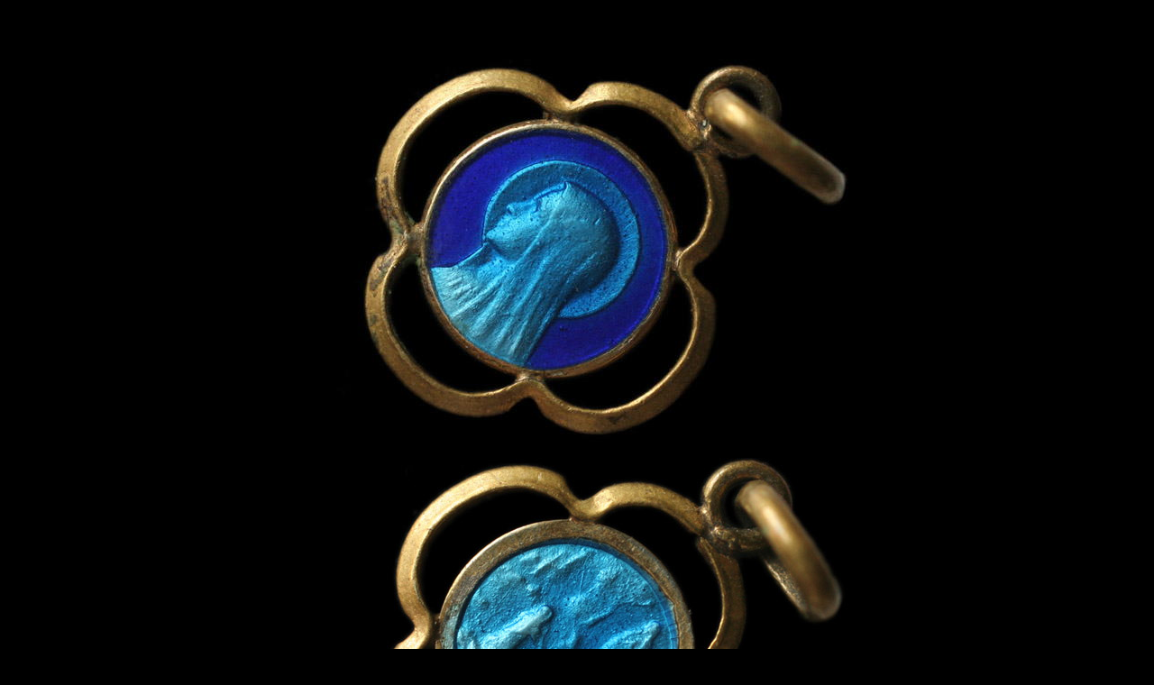

--- FILE ---
content_type: text/html
request_url: https://antiquesanastasia.com/religion/medals/virgin_mary/apparitions/lourdes/aux_environs_de_1950/emaillees/quatre-feuilles/160x132/ndl.html
body_size: 4939
content:
<!DOCTYPE HTML PUBLIC "-//W3C//DTD HTML 4.01 Transitional//EN">
<HTML>
<HEAD>
<meta name="GENERATOR" content="JustSystems Homepage Builder Version 18.0.14.0 for Windows">
<meta http-equiv="Content-Type" content="text/html; charset=UTF-8">
<meta http-equiv="Content-Style-Type" content="text/css">
<META name="IBM:HPB-Input-Mode" content="mode/flm; pagewidth=640; pageheight=480">
<TITLE>アンティークアナスタシア　神戸北野町　ルルドの聖母　ノートル＝ダム・ド・ルルド　エマイユを施した20世紀中頃のメダイ　médailles
émaillées de Notre-Dame de Lourdes, du milieu du XXe siècle</TITLE>
</HEAD>
<BODY text="#999999" bgcolor="#000000" link="#0066cc" vlink="#6699cc" alink="#33ffff">
<DIV style="top : 50px;left : 50px;
  position : absolute;
  z-index : 1;
" id="Layer1">
<P align="center"><IMG src="lourdes_160x132_recto1.jpg" width="600" height="424" border="0"><BR>
<BR>
<IMG src="lourdes_160x132_verso.jpg" width="600" height="425" border="0"><BR>
<BR>
<IMG src="lourdes_160x132_recto2.jpg" width="600" height="424" border="0"><BR>
<BR>
<BR>
<BR>
<B>ルルドの聖母　青色エマイユ　透かし細工の四つ葉型メダイ　16.0 x 13.2 mm</B><BR>
<BR>
<BR>
  突出部分を含むサイズ　縦 16.0 x 横 13.2 mm<BR>
<BR>
  フランス　　1940年代<BR>
<BR>
<BR>
<BR>
  </P>
<p align="left">　ブロンズに青色エマイユを施したスタンダードな絵柄のメダイ。ヨーロッパの紋章学でクワトルフェイユ (quaitrefeuille 註) と呼ばれる四つ葉型の枠に、直径
  8.8ミリメートルの小さな円形メダイを嵌め込み、オープンワーク（透かし細工）が印象的な美しい聖品です。<br>
  <br>
  <br>
  <img src="lourdes_160x132_recto1.jpg" border="0" width="600" height="424"><BR>
<BR>
<BR>
  　中央のメダイは表（おもて）面に<a href="../../../../../../../../references/virgin_mary/apparitions/lourdes/general_info.html" target="_blank">ルルドの聖母</a>の横顔、裏面に聖母出現の場面を浮き彫りにしています。両面とも青いガラスが掛けてありますが、特に表（おもて）面は二つの階調で表現され、聖母の端正な横顔が恩寵の光に浮かび上がるかのようです。<BR>
<BR>
  　金属部分はよく磨かれた滑らかな仕上げで、簡素なロマネスク聖堂の刳り窓を思い起こさせます。飽きの来ないシンプルなデザインでありながらも、ブロンズの金色とエマイユの青色が互いに引き立て合い、華やかさを失いません。<br>
  <br>
  　メダイは全体的にたいへん良好なコンディションです。エマイユにも破損はありません。メダイの実物は商品写真に比べてはるかに美しく、必ずご満足いただけます。</p>
  <P align="center"><BR>
  <BR>
  <BR>
  <BR>
  本体価格　7,800円<FONT color="#ff0000"><B>　販売終了　SOLD</B></FONT><BR>
  <BR>電話 (078-855-2502) または<A href="mailto:customer_support@antiquesanastasia.com?Subject=アンティークアナスタシア　問い合わせ">メール</A>（procyon_cum_felibus@yahoo.co.jp）にてご注文くださいませ。<BR>
  <BR>
  </P>
  <HR>
<P align="left">註　「四つ葉型」はフランス語で quatre-feuilles ですが、紋章学においては quatrefeuille と綴ります。発音は同じです。</P>
<HR>
<P align="center"><BR>
<BR>
<BR>
<A href="../../index.html" target="_self">ルルドの聖母　20世紀中頃のメダイ　エマイユを施したもの　商品種別表示インデックスに戻る</A><BR>
<BR>
<A href="../../../../../../../../gallery/medailles/la_vierge/apparition_en_lourdes/liste.html" target="_self">ルルドの聖母のメダイ　一覧表示インデックスに戻る</A><BR>
<BR>
<BR>
<A href="../../../../index.html" target="_self">ルルドの聖母　全年代のメダイ　商品種別表示インデックスに移動する</A><BR>
<BR>
<A href="../../../../../index.html" target="_self">各地に出現した聖母のメダイ　商品種別表示インデックスに移動する</A><BR>
<BR>
<BR>
<A href="../../../../../../index.html" target="_self">聖母マリアのメダイ　商品種別インデックスに移動する</A><BR>
<BR>
<A href="../../../../../../../index.html" target="_self">メダイ　商品種別インデックスに移動する</A><BR>
  <br>
  <BR>
<A href="../../../../../../../../index.html" target="_self">キリスト教関連品　商品種別表示インデックスに移動する</A><BR>
  <br>
  <BR>
<BR>
<A href="../../../../../../../../../index.html" target="_self">アンティークアナスタシア　ウェブサイトのトップページに移動する</A><BR>
<BR>
  <br>
<BR>
<BR>
<FONT color="#666666">Ἀναστασία ἡ Οὐτοπία τῶν αἰλούρων　ANASTASIA KOBENSIS, ANTIQUARUM RERUM LOCUS NON INVENIENDUS</FONT><BR>
<BR>
</P>
</DIV>
</BODY>
</HTML>